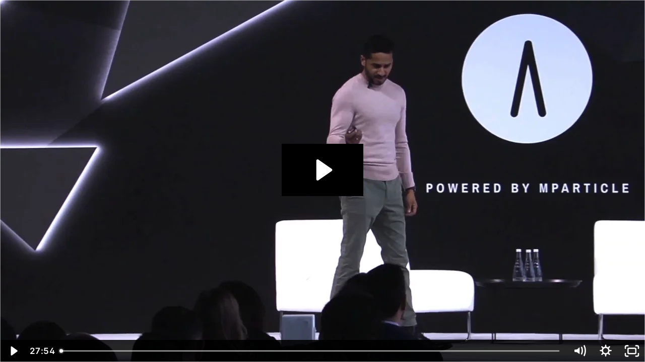

--- FILE ---
content_type: text/html; charset=utf-8
request_url: https://fast.wistia.net/embed/iframe/15bnuomyr3
body_size: 2329
content:
<!DOCTYPE html>
<html>
<head>
<meta content='width=device-width, user-scalable=no' name='viewport'>
<meta content='noindex' name='robots'>
<meta content='noindex,indexifembedded' name='googlebot'>
<title>Acceleration Toolkit Building an always-on marketing machine with Freshly CMO Mayur Gupta</title>
<link rel="alternate" type="application/json+oembed" href="https://fast.wistia.com/oembed.json?url=https%3A%2F%2Ffast.wistia.com%2Fembed%2Fiframe%2F15bnuomyr3" title="Acceleration Toolkit Building an always-on marketing machine with Freshly CMO Mayur Gupta" />
<meta name="twitter:card" content="player" />
<meta name="twitter:site" content="@wistia" />
<meta name="twitter:title" content="Acceleration Toolkit Building an always-on marketing machine with Freshly CMO Mayur Gupta" />
<meta name="twitter:url" content="https://fast.wistia.net/embed/iframe/15bnuomyr3?twitter=true" />
<meta name="twitter:description" content="In the Acceleration 2019 keynote, Freshly CMO Mayur Gupta talks about the challenges facing modern marketing teams campaign output cycles and how marketing teams can instead build a foundational strategy to create an always-on marketing machine. " />
<meta name="twitter:image" content="https://embed-ssl.wistia.com/deliveries/56c2d4fe012b7d57123fe72507620a011a050256/file.jpg" />
<meta name="twitter:player" content="https://fast.wistia.net/embed/iframe/15bnuomyr3?twitter=true" />
<meta name="twitter:player:width" content="435" />
<meta name="twitter:player:height" content="245" />

<script>
  window._inWistiaIframe = true;
</script>
<style>
  html, body {margin:0;padding:0;overflow:hidden;height:100%;}
  object {border:0;}
  #wistia_video,.wistia_embed {height:100%;width:100%;}
</style>
</head>
<body>
<script>
  function addWindowListener (type, callback) {
    if (window.addEventListener) {
      window.addEventListener(type, callback, false);
    } else if (window.attachEvent) {
      window.attachEvent('on' + type, callback);
    }
  }
  
  window.wistiaPostMessageQueue = [];
  addWindowListener('message', function (event) {
    if (!window._wistiaHasInitialized) {
      wistiaPostMessageQueue.push(event);
    }
  });
</script>
<link as='script' crossorigin='anonymous' href='//fast.wistia.net/assets/external/insideIframe.js' rel='modulepreload'>
<script async src='//fast.wistia.net/assets/external/E-v1.js'></script>
<div class='wistia_embed' id='wistia_video'></div>
<script>
  const swatchPreference =  true;
  if (swatchPreference) {
    document.getElementById('wistia_video').innerHTML = '<div class="wistia_swatch" style="height:100%;left:0;opacity:0;overflow:hidden;position:absolute;top:0;transition:opacity 200ms;width:100%;"><img src="https://fast.wistia.net/embed/medias/15bnuomyr3/swatch" style="filter:blur(5px);height:100%;object-fit:contain;width:100%;" alt="" aria-hidden="true" onload="this.parentNode.style.opacity=1;" /></div>';
  }
</script>
<script>
  window._wq = window._wq || [];
  window._wq.push(function (W) {
    W.iframeInit({"accountId":1480754,"accountKey":"wistia-production_1480754","analyticsHost":"https://distillery.wistia.net","formsHost":"https://app.wistia.com","formEventsApi":"/form-stream/1.0.0","aspectRatio":1.7777777777777777,"assets":[{"is_enhanced":false,"type":"original","slug":"original","display_name":"Original File","details":{},"width":1920,"height":1080,"size":515952459,"bitrate":2407,"public":true,"status":2,"progress":1.0,"url":"https://embed-ssl.wistia.com/deliveries/bb7f253f6ac609852bcb698987d7561d.bin","created_at":1657838715},{"is_enhanced":false,"type":"iphone_video","slug":"mp4_h264_520k","display_name":"360p","details":{},"container":"mp4","codec":"h264","width":640,"height":360,"ext":"mp4","size":111521502,"bitrate":520,"public":true,"status":2,"progress":1.0,"metadata":{"max_bitrate":"636312","average_bitrate":"532833","early_max_bitrate":"616584","av_stream_metadata":"{\"Audio\":{\"Codec ID\":\"mp4a-40-2\",\"frameRate\":43.066,\"sampleRate\":44100},\"Video\":{\"Codec ID\":\"avc1\",\"frameRate\":29.97,\"frameRateMode\":\"CFR\"}}"},"url":"https://embed-ssl.wistia.com/deliveries/68d80f787bb73185b8cad1758be543f8b81922a9.bin","created_at":1657838715,"segment_duration":3,"opt_vbitrate":1200},{"is_enhanced":false,"type":"mp4_video","slug":"mp4_h264_298k","display_name":"224p","details":{},"container":"mp4","codec":"h264","width":400,"height":224,"ext":"mp4","size":63908103,"bitrate":298,"public":true,"status":2,"progress":1.0,"metadata":{"max_bitrate":"354056","average_bitrate":"305343","early_max_bitrate":"354056","av_stream_metadata":"{\"Audio\":{\"Codec ID\":\"mp4a-40-2\",\"frameRate\":43.066,\"sampleRate\":44100},\"Video\":{\"Codec ID\":\"avc1\",\"frameRate\":29.97,\"frameRateMode\":\"CFR\"}}"},"url":"https://embed-ssl.wistia.com/deliveries/10d11ae76c87c4a50191ddeead5277b57bb0e648.bin","created_at":1657838715,"segment_duration":3,"opt_vbitrate":300},{"is_enhanced":false,"type":"md_mp4_video","slug":"mp4_h264_958k","display_name":"540p","details":{},"container":"mp4","codec":"h264","width":960,"height":540,"ext":"mp4","size":205514876,"bitrate":958,"public":true,"status":2,"progress":1.0,"metadata":{"max_bitrate":"1229944","average_bitrate":"981920","early_max_bitrate":"1110080","av_stream_metadata":"{\"Audio\":{\"Codec ID\":\"mp4a-40-2\",\"frameRate\":43.066,\"sampleRate\":44100},\"Video\":{\"Codec ID\":\"avc1\",\"frameRate\":29.97,\"frameRateMode\":\"CFR\"}}"},"url":"https://embed-ssl.wistia.com/deliveries/77551b8ffe9785b28134b316936bfe1d156c260a.bin","created_at":1657838715,"segment_duration":3,"opt_vbitrate":1800},{"is_enhanced":false,"type":"hd_mp4_video","slug":"mp4_h264_1413k","display_name":"720p","details":{},"container":"mp4","codec":"h264","width":1280,"height":720,"ext":"mp4","size":302892852,"bitrate":1413,"public":true,"status":2,"progress":1.0,"metadata":{"max_bitrate":"1814320","average_bitrate":"1447178","early_max_bitrate":"1631576","av_stream_metadata":"{\"Audio\":{\"Codec ID\":\"mp4a-40-2\",\"frameRate\":43.066,\"sampleRate\":44100},\"Video\":{\"Codec ID\":\"avc1\",\"frameRate\":29.97,\"frameRateMode\":\"CFR\"}}"},"url":"https://embed-ssl.wistia.com/deliveries/e620f8f6e2442f9831a26e15ed5ab7fa6d0721d1.bin","created_at":1657838715,"segment_duration":3,"opt_vbitrate":3750},{"is_enhanced":false,"type":"hd_mp4_video","slug":"mp4_h264_2752k","display_name":"1080p","details":{},"container":"mp4","codec":"h264","width":1920,"height":1080,"ext":"mp4","size":590024369,"bitrate":2752,"public":true,"status":2,"progress":1.0,"metadata":{"max_bitrate":"3523064","average_bitrate":"2819051","early_max_bitrate":"3301112","av_stream_metadata":"{\"Audio\":{\"Codec ID\":\"mp4a-40-2\",\"frameRate\":43.066,\"sampleRate\":44100},\"Video\":{\"Codec ID\":\"avc1\",\"frameRate\":29.97,\"frameRateMode\":\"CFR\"}}"},"url":"https://embed-ssl.wistia.com/deliveries/0355bc80ffb510e3d1d09206051dfa53a650d8fb.bin","created_at":1657838715,"segment_duration":3,"opt_vbitrate":5625},{"is_enhanced":false,"type":"still_image","slug":"still_image_1920x1080","display_name":"Thumbnail Image","details":{},"width":1920,"height":1080,"ext":"jpg","size":642337,"bitrate":0,"public":true,"status":2,"progress":1.0,"url":"https://embed-ssl.wistia.com/deliveries/56c2d4fe012b7d57123fe72507620a011a050256.bin","created_at":1657838715},{"is_enhanced":false,"type":"storyboard","slug":"storyboard_2000x2260","display_name":"Storyboard","details":{},"width":2000,"height":2260,"ext":"jpg","size":4879813,"bitrate":0,"public":true,"status":2,"progress":1.0,"metadata":{"frame_count":"200","aspect_ratio":"1.7777777777777777","frame_height":"113","frame_width":"200"},"url":"https://embed-ssl.wistia.com/deliveries/fdecf07d8450d80922a25e239c48e5e5db7237a4.bin","created_at":1657838715}],"branding":false,"createdAt":1657838715,"distilleryUrl":"https://distillery.wistia.com/x","duration":1674.39,"enableCustomerLogo":true,"firstEmbedForAccount":false,"firstShareForAccount":false,"availableTranscripts":[],"hashedId":"15bnuomyr3","mediaId":92927434,"mediaKey":"wistia-production_92927434","mediaType":"Video","name":"Acceleration Toolkit Building an always-on marketing machine with Freshly CMO Mayur Gupta","preloadPreference":null,"progress":1.0,"protected":false,"projectId":7627356,"seoDescription":"In the Acceleration 2019 keynote, Freshly CMO Mayur Gupta talks about the challenges facing modern marketing teams campaign output cycles and how marketing teams can instead build a foundational strategy to create an always-on marketing machine.","showAbout":true,"status":2,"type":"Video","playableWithoutInstantHls":true,"stats":{"loadCount":220,"playCount":12,"uniqueLoadCount":189,"uniquePlayCount":12,"averageEngagement":0.286637},"trackingTransmitInterval":10,"liveStreamEventDetails":null,"integrations":{},"hls_enabled":true,"embed_options":{"opaqueControls":false,"playerColor":"#000000","playerColorGradient":{"on":false,"colors":[["#2949E5",0],["#8fafff",1]]},"plugin":{},"volumeControl":"true","fullscreenButton":"true","controlsVisibleOnLoad":"true","bpbTime":"false","vulcan":true,"newRoundedIcons":true,"shouldShowCaptionsSettings":true},"embedOptions":{"opaqueControls":false,"playerColor":"#000000","playerColorGradient":{"on":false,"colors":[["#2949E5",0],["#8fafff",1]]},"plugin":{},"volumeControl":"true","fullscreenButton":"true","controlsVisibleOnLoad":"true","bpbTime":"false","vulcan":true,"newRoundedIcons":true,"shouldShowCaptionsSettings":true}}, {});
    window._wistiaHasInitialized = true;
  });
</script>
</body>
</html>
